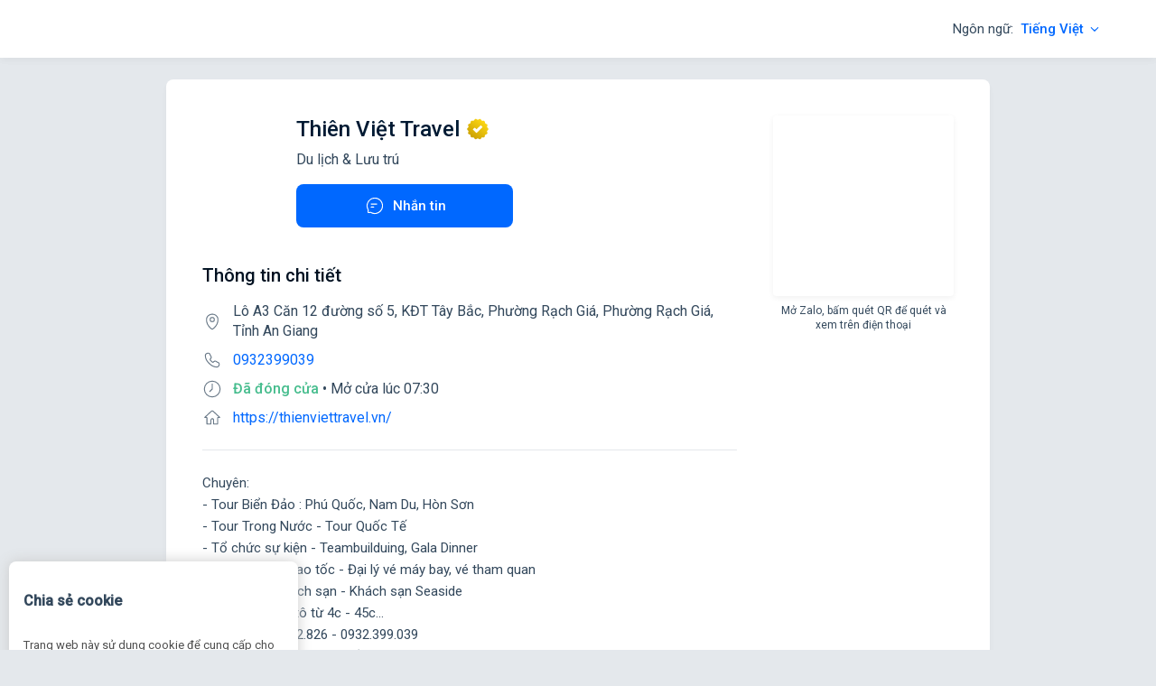

--- FILE ---
content_type: text/html;charset=utf-8
request_url: https://zalo.me/1556381410084778727
body_size: 1378
content:
<!DOCTYPE html>
<html lang="en">
<head>
    <meta charset="utf-8"/>
    <link rel="icon" href="https://stc-zpl.zdn.vn/favicon.ico"/>
    <meta name="viewport" content="width=device-width,initial-scale=1"/>
    <meta name="theme-color" content="#000000"/>
    <meta name="description" content="Chuyên: 
- Tour Biển Đảo : Phú Quốc, Nam Du, Hòn Sơn
- Tour Trong Nước - Tour Quốc Tế
- Tổ chức sự kiện - Teambuilduing, Gala Dinner
- Đại lý Vé tàu cao tốc - Đại lý vé máy bay, vé tham quan
- Đặt phòng khách sạn - Khách sạn Seaside
- Cho thuê xe ôtô từ 4c - 45c...
Hotline: 0977.992.826 - 0932.399.039 
Thiên Việt Travel - Trao niềm tin, trọn hành trình">
    <meta property="og:title" content="Thiên Việt Travel"/>
    <meta property="og:description" content="Chuyên: 
- Tour Biển Đảo : Phú Quốc, Nam Du, Hòn Sơn
- Tour Trong Nước - Tour Quốc Tế
- Tổ chức sự kiện - Teambuilduing, Gala Dinner
- Đại lý Vé tàu cao tốc - Đại lý vé máy bay, vé tham quan
- Đặt phòng khách sạn - Khách sạn Seaside
- Cho thuê xe ôtô từ 4c - 45c...
Hotline: 0977.992.826 - 0932.399.039 
Thiên Việt Travel - Trao niềm tin, trọn hành trình"/>
    <meta property="og:image" content="https://qr.zalo.me/sl/2/f995f5607b32906cc923"/>
    
    <link rel="preconnect" href="https://fonts.googleapis.com"/>
    <link rel="preconnect" href="https://fonts.gstatic.com" crossorigin/>
    <link href="https://fonts.googleapis.com/css2?family=Roboto:wght@400;500&display=swap" rel="stylesheet"/>
    <title>Thiên Việt Travel</title>
    <script src="https://za.zdn.vn/v3/za.js"></script>
    <script defer="defer" src="https://stc-zpl.zdn.vn/static/js/main.1.0.7.js"></script>
    <link href="https://stc-zpl.zdn.vn/static/css/main.1.0.7.css" rel="stylesheet"/>
</head>
<body>
<div id="root" data-p="[base64]">
</div>
</body>
</html>
